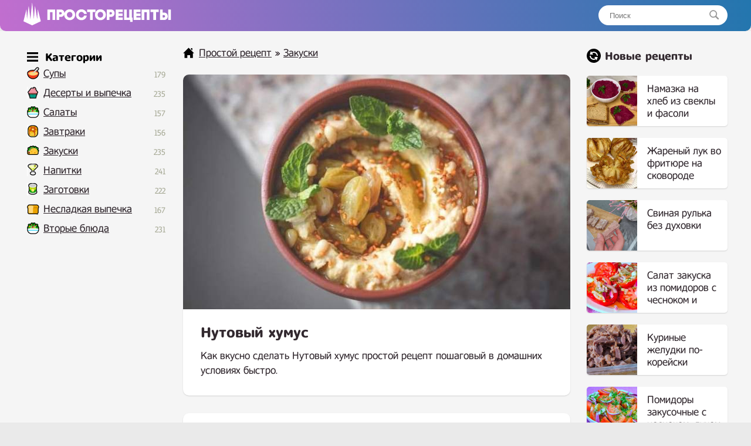

--- FILE ---
content_type: text/html; charset=UTF-8
request_url: https://prostorecepty.com/18032-nutovyj-humus.html
body_size: 7762
content:
<!DOCTYPE html>
<html lang="ru">
<head>

 
	<script async src="https://pagead2.googlesyndication.com/pagead/js/adsbygoogle.js?client=ca-pub-9829659006493648" crossorigin="anonymous" type="060ab7b5a53fab9f6253a3a3-text/javascript"></script> 
<link rel="shortcut icon" href="/favicon.png"/>
<link media="screen" href="https://prostorecepty.com/templates/edarecipe/style.css" type="text/css" rel="stylesheet"/>
<meta name="viewport" content="width=device-width, initial-scale=1">
 <title>Нутовый хумус простой рецепт пошаговый</title>
<meta name="charset" content="utf-8">
<meta name="title" content="Нутовый хумус простой рецепт пошаговый">
<meta name="description" content="Как вкусно сделать Нутовый хумус простой рецепт пошаговый в домашних условиях быстро. Нут — 400гр. Лёд — 120гр. Сок лимона — 25гр. Зира — 5гр. Соль — 5гр. Тахина — 100гр. Оливковое масло — 100гр.">
<link rel="canonical" href="https://prostorecepty.com/18032-nutovyj-humus.html">
<link rel="alternate" type="application/rss+xml" title="Простой рецепт RSS" href="https://prostorecepty.com/rss.xml">
<link rel="search" type="application/opensearchdescription+xml" title="Простой рецепт" href="https://prostorecepty.com/index.php?do=opensearch">
<link rel="preconnect" href="https://prostorecepty.com/" fetchpriority="high">
<meta property="twitter:title" content="Нутовый хумус простой рецепт пошаговый">
<meta property="twitter:url" content="https://prostorecepty.com/18032-nutovyj-humus.html">
<meta property="twitter:card" content="summary_large_image">
<meta property="twitter:image" content="https://prostorecepty.com/uploads/posts/2023-05/1684094566_screenshot_42.jpg">
<meta property="twitter:description" content="Как вкусно сделать Нутовый хумус простой рецепт пошаговый в домашних условиях быстро. Нут — 400гр. Лёд — 120гр. Сок лимона — 25гр. Зира — 5гр. Соль — 5гр. Тахина — 100гр. Оливковое масло — 100гр. Чтобы получить максимально кремовый хумус, нужно на ночь замочить нут с ложкой соды. Потом хорошо">
<meta property="og:type" content="article">
<meta property="og:site_name" content="Простой рецепт">
<meta property="og:title" content="Нутовый хумус простой рецепт пошаговый">
<meta property="og:url" content="https://prostorecepty.com/18032-nutovyj-humus.html">
<meta property="og:image" content="https://prostorecepty.com/uploads/posts/2023-05/1684094566_screenshot_42.jpg">
<meta property="og:description" content="Как вкусно сделать Нутовый хумус простой рецепт пошаговый в домашних условиях быстро. Нут — 400гр. Лёд — 120гр. Сок лимона — 25гр. Зира — 5гр. Соль — 5гр. Тахина — 100гр. Оливковое масло — 100гр. Чтобы получить максимально кремовый хумус, нужно на ночь замочить нут с ложкой соды. Потом хорошо">

 
 
<script type="application/ld+json">{"@context":"https://schema.org","@graph":[{"@type":"BreadcrumbList","@context":"https://schema.org/","itemListElement":[{"@type":"ListItem","position":1,"item":{"@id":"https://prostorecepty.com/","name":"Простой рецепт"}},{"@type":"ListItem","position":2,"item":{"@id":"https://prostorecepty.com/zakuski-prostye-i-vkusnye-recepty/","name":"Закуски"}},{"@type":"ListItem","position":3,"item":{"@id":"https://prostorecepty.com/18032-nutovyj-humus.html","name":"Нутовый хумус простой рецепт пошаговый"}}]}]}</script>
 <script type="060ab7b5a53fab9f6253a3a3-text/javascript">window.yaContextCb=window.yaContextCb||[]</script>
<script src="https://yandex.ru/ads/system/context.js" async type="060ab7b5a53fab9f6253a3a3-text/javascript"></script>
</head>
<body>
<div class="eerwttwttt" id="tooppp">
	<div class="eeedxxcccc">
		<a href="/" class="eeerrddffff">
		<img src="/templates/edarecipe/img/logo11.png" alt="лого" style="width: 30px; margin-top: -3px; margin-right: 10px; float: left;">
		<img src="/templates/edarecipe/img/logo22.png" alt="Prostorecepty" class="eeeadgggtt">
		</a>
<div class="eerreeeeed">
			<form action="#" name="searchform" method="post">
				<input type="hidden" name="do" value="search">
				<input type="hidden" name="subaction" value="search">
				<input id="story" name="story" placeholder="Поиск" type="text"><button></button>
			</form>
		</div>
  <nav class="navbar">
    <span class="navbar-toggle" id="js-navbar-toggle">
            <i class="fas fa-bars"></i>
        </span>
    <ul class="main-nav eerrtyygvvb" id="js-menu">

    	<span class="iiihhjjttttt eeeefffeef">
<svg xmlns="http://www.w3.org/2000/svg" width="24" height="24" viewBox="0 0 24 24" class="svggggg" style="    width: 19px;
    float: inherit;
    margin-left: 4px;
    margin-bottom: -5px;
    margin-right: -3px;"><path d="M24 6h-24v-4h24v4zm0 4h-24v4h24v-4zm0 8h-24v4h24v-4z"/></svg> Категории
</span>


<li class="eeeicona ico_41"><a href="https://prostorecepty.com/prostye-supy-recepty/">Супы</a><span class="eeerrttyyy">179</span>
							</li>

   <li class="eeeicona ico_9"><a href="https://prostorecepty.com/prostye-deserty-i-vypechka-recepty/">Десерты и выпечка</a><span class="eeerrttyyy">235</span>
							</li>
							<li class="eeeicona ico_2"><a href="https://prostorecepty.com/prostye-salaty-recepty/">Салаты</a><span class="eeerrttyyy">157</span></li>
							<li class="eeeicona ico_3"><a href="https://prostorecepty.com/zavtraki-prostye-i-vkusnye-recepty/">Завтраки</a><span class="eeerrttyyy">156</span>
							</li>
							<li class="eeeicona ico_5"><a href="https://prostorecepty.com/zakuski-prostye-i-vkusnye-recepty/">Закуски</a><span class="eeerrttyyy">235</span>
							</li>
							<li class="eeeicona ico_7"><a href="https://prostorecepty.com/prostye-napitki-recepty/">Напитки</a><span class="eeerrttyyy">241</span>
							</li>
							<li class="eeeicona ico_10"><a href="https://prostorecepty.com/prostye-zagotovki-recepty/">Заготовки</a><span class="eeerrttyyy">222</span>
							</li>
							<li class="eeeicona ico_11"><a href="https://prostorecepty.com/nesladkaja-vypechka-recepty/">Несладкая выпечка</a><span class="eeerrttyyy">167</span>
							</li>
							<li class="eeeicona ico_2"><a href="https://prostorecepty.com/prostye-vtorye-bljuda-recepty/">Вторые блюда</a><span class="eeerrttyyy">231</span>
							</li>


    </ul>



  </nav>



  <script type="060ab7b5a53fab9f6253a3a3-text/javascript">

let mainNav = document.getElementById("js-menu");
let navBarToggle = document.getElementById("js-navbar-toggle");

navBarToggle.addEventListener("click", function() {
  mainNav.classList.toggle("active");
});


</script>



	</div>
</div>
<div class="eeedccccv">
	<div class="eeedxxcccc">
		<div class="eeeedrrrtt">
			
			<div class="eeeraddaa">
				   

				 <div class="speedbar"> <svg xmlns="http://www.w3.org/2000/svg" width="24" height="24" viewBox="0 0 24 24" class="svggggg" style="width: 19px;"><path d="M21 13v10h-6v-6h-6v6h-6v-10h-3l12-12 12 12h-3zm-1-5.907v-5.093h-3v2.093l3 3z"/></svg> <a href="https://prostorecepty.com/">Простой рецепт</a> » <a href="https://prostorecepty.com/zakuski-prostye-i-vkusnye-recepty/">Закуски</a>  </div>  

				  



				
 

<div class="textcattttt">
     
    <div> <div itemscope itemtype="http://schema.org/Recipe">
  <div class="eeeeqaaddd">
    <img src="/uploads/posts/2023-05/1684094566_screenshot_42.jpg" class="photo result-photo" alt="Нутовый хумус рецепт" itemprop="image">
    <div class="eerttnhnn shadowww">
      <h1 itemprop="name"> Нутовый хумус</h1>

     <div itemprop="description">
      Как вкусно сделать Нутовый хумус простой рецепт пошаговый в домашних условиях быстро.</div>
    </div>




<div id="yandex_rtb_R-A-1832139-3" style="margin-top: 25px;"></div>
<script type="060ab7b5a53fab9f6253a3a3-text/javascript">window.yaContextCb.push(()=>{
  Ya.Context.AdvManager.render({
    renderTo: 'yandex_rtb_R-A-1832139-3',
    blockId: 'R-A-1832139-3'
  })
})</script>










     
 
 





   
    <div class="eeerervvvc shadowww" itemprop="recipeIngredient">

       <p class="eeeuiiioo">
      Ингредиенты<a href="#" onclick="if (!window.__cfRLUnblockHandlers) return false; javascript:window.open('/adminla3000.php?mod=editnews&action=editnews&id=18032')" style="color: #FFF;" data-cf-modified-060ab7b5a53fab9f6253a3a3-="">.</a>
    </p>

       Нут — 400гр.<br>Лёд — 120гр.<br>Сок лимона — 25гр.<br>Зира — 5гр.<br>Соль — 5гр.<br>Тахина — 100гр.<br>Оливковое масло — 100гр.

    </div>



     
    <div style="clear:both">
    </div>
    <h2 itemprop="keywords" class="kkkey">Как приготовить Нутовый хумус простой рецепт</h2>






<ins class="adsbygoogle"
     style="display:block; text-align:center;"
     data-ad-layout="in-article"
     data-ad-format="fluid"
     data-ad-client="ca-pub-9829659006493648"
     data-ad-slot="2854858158"></ins>
<script type="060ab7b5a53fab9f6253a3a3-text/javascript">
     (adsbygoogle = window.adsbygoogle || []).push({});
</script>




    <div class="instructions" itemprop="recipeInstructions">
        
      <div class=" instruction">
        <span class="eeevvvggg">1. </span> Чтобы получить максимально кремовый хумус, нужно на ночь замочить нут с ложкой соды.
      </div>
         
      <div class=" instruction">
        <span class="eeevvvggg">2. </span> Потом хорошо промыть, сварить и закинуть нут в блендер. Добавить чуть-чуть чеснока, оливковое масло, сок лимона, зира и тахини.
      </div>
        

   

 
<div style="width: 100%; overflow: hidden;">    
<div id="yandex_rtb_R-A-1832139-4" style="margin-bottom: 30px; border-radius: 10px; box-shadow: 0 1px 2px 0 rgb(0 0 0 / 14%);    overflow: hidden;"></div>
<script type="060ab7b5a53fab9f6253a3a3-text/javascript">window.yaContextCb.push(()=>{
  Ya.Context.AdvManager.render({
    renderTo: 'yandex_rtb_R-A-1832139-4',
    blockId: 'R-A-1832139-4'
  })
})</script>
</div>





       
      <div class=" instruction">
        <span class="eeevvvggg">3. </span> Чтобы хумус не был слишком густым, пока пробиваете массу добавляйте либо ледяную воду, либо лед.
      </div>
              
    </div>



     


  




    
 



 






  



 </div>





<ins class="adsbygoogle"
     style="display:block"
     data-ad-client="ca-pub-9829659006493648"
     data-ad-slot="7603518309"
     data-ad-format="auto"
     data-full-width-responsive="true"></ins>
<script type="060ab7b5a53fab9f6253a3a3-text/javascript">
     (adsbygoogle = window.adsbygoogle || []).push({});
</script>





   <div class="eeedadffg">
         <svg xmlns="http://www.w3.org/2000/svg" width="24" height="24" viewBox="0 0 24 24" class="svggggg" style="width: 22px;"><path d="M21.698 10.658l2.302 1.342-12.002 7-11.998-7 2.301-1.342 9.697 5.658 9.7-5.658zm-9.7 10.657l-9.697-5.658-2.301 1.343 11.998 7 12.002-7-2.302-1.342-9.7 5.657zm12.002-14.315l-12.002-7-11.998 7 11.998 7 12.002-7z"/></svg> Похожие рецепты
      </div>
  <div class="eeerrttta" >
   
       <a href="https://prostorecepty.com/15806-humus-iz-beloj-fasoli.html"  class="eeerrfghhhh2"><div class="eeefffedfs2"><div class="eeexsddfff2 shadowww"><img src="/uploads/posts/2022-12/thumbs/1670875961_screenshot_49.jpg" alt="Хумус из белой фасоли"> <span>Хумус из белой фасоли</span></div></div></a><a href="https://prostorecepty.com/8470-tvorozhnye-kulichi-vlazhnye-na-drozhzhah-na-pashu.html"  class="eeerrfghhhh2"><div class="eeefffedfs2"><div class="eeexsddfff2 shadowww"><img src="/uploads/posts/2022-06/thumbs/1656371354_screenshot_120.jpg" alt="Творожные куличи влажные на дрожжах на пасху"> <span>Творожные куличи влажные на дрожжах на пасху</span></div></div></a><a href="https://prostorecepty.com/7443-klubnichnyj-pirog-s-kremchizom.html"  class="eeerrfghhhh2"><div class="eeefffedfs2"><div class="eeexsddfff2 shadowww"><img src="/uploads/posts/2022-05/thumbs/1653379979_screenshot_36.jpg" alt="Клубничный пирог с кремчизом"> <span>Клубничный пирог с кремчизом</span></div></div></a><a href="https://prostorecepty.com/2552-ovoschnoj-humus-s-morkovkoj.html"  class="eeerrfghhhh2"><div class="eeefffedfs2"><div class="eeexsddfff2 shadowww"><img src="/uploads/posts/2021-09/thumbs/1632523247_screenshot_85.jpg" alt="Овощной хумус с морковкой"> <span>Овощной хумус с морковкой</span></div></div></a><a href="https://prostorecepty.com/12879-zamorozhennaja-jagodnaja-smes-dlja-chaja-na-zimu-dlja-immuniteta.html"  class="eeerrfghhhh2"><div class="eeefffedfs2"><div class="eeexsddfff2 shadowww"><img src="/uploads/posts/2022-10/thumbs/1665668021_screenshot_65.jpg" alt="Замороженная ягодная смесь для чая на зиму для иммунитета"> <span>Замороженная ягодная смесь для чая на зиму для иммунитета</span></div></div></a><a href="https://prostorecepty.com/11246-humus-pasta-iz-nuta-s-prjanostjami.html"  class="eeerrfghhhh2"><div class="eeefffedfs2"><div class="eeexsddfff2 shadowww"><img src="/uploads/posts/2022-09/thumbs/1662493441_screenshot_37.jpg" alt="Хумус паста из нута с пряностями"> <span>Хумус паста из нута с пряностями</span></div></div></a>
    </div>



<div style="clear: both;    margin-bottom: 10px;"></div>


<div id="yandex_rtb_R-A-1832139-5"></div>



<div class="ec-rating-total">
    
<div style="float: left; font-weight: 700;">Рейтинг: </div>

    <div class="ec-stars ec-rating-total__stars" title="4.7" itemprop="aggregateRating" itemscope="" itemtype="http://schema.org/AggregateRating">
        <span style="width: 95%"></span>
                        <meta itemprop="ratingValue" content="4.7">
                <meta itemprop="bestRating" content="5">
                <meta itemprop="worstRating" content="1">
                <meta itemprop="ratingCount" content="25">        
            </div>

            <div class="ec-rating-total__digit">
        4.7 </div>

    <div class="ec-rating-total__count">(25) отзывов</div>
</div>
































 

 

 

 

  
   


</div>






 

</div> 
</div>


			</div>
			 
		</div>
		
		<div class="eeeddvbbbb">
			<div class="eeerrrtyyyy">
	
<svg xmlns="http://www.w3.org/2000/svg" width="24" height="24" viewBox="0 0 24 24" style="margin-bottom: -5px;"><path d="M12 0c-6.627 0-12 5.373-12 12s5.373 12 12 12 12-5.373 12-12-5.373-12-12-12zm5 20l-1.359-2.038c-1.061.653-2.305 1.038-3.641 1.038-3.859 0-7-3.14-7-7h2c0 2.757 2.243 5 5 5 .927 0 1.786-.264 2.527-.708l-1.527-2.292h5.719l-1.719 6zm0-8c0-2.757-2.243-5-5-5-.927 0-1.786.264-2.527.708l1.527 2.292h-5.719l1.719-6 1.359 2.038c1.061-.653 2.305-1.038 3.641-1.038 3.859 0 7 3.14 7 7h-2z"/></svg>

				Новые рецепты
			</div>
		

  
			<a href="https://prostorecepty.com/25840-namazka-na-hleb-iz-svekly-i-fasoli.html" class="eeerrfghhhh"><div class="eeefffedfs"><div class="eeexsddfff"><img src="/uploads/posts/2024-08/thumbs/beru-1-sveklu-banku-fasoli-i-gotovlju-vkusnuju-zakusku-iz-prostyh-produktov-3.jpg" alt="Намазка на хлеб из свеклы и фасоли"> <span>Намазка на хлеб из свеклы и фасоли</span></div></div></a><a href="https://prostorecepty.com/25839-zharenyj-luk-vo-fritjure-na-skovorode.html" class="eeerrfghhhh"><div class="eeefffedfs"><div class="eeexsddfff"><img src="/uploads/posts/2024-08/thumbs/ja-beru-luk-i-kryshku_-menja-nauchil-drug-iz-kitaja_-vkusno-i-prosto-4.jpg" alt="Жареный лук во фритюре на сковороде"> <span>Жареный лук во фритюре на сковороде</span></div></div></a><a href="https://prostorecepty.com/25835-svinaja-rulka-bez-duhovki.html" class="eeerrfghhhh"><div class="eeefffedfs"><div class="eeexsddfff"><img src="/uploads/posts/2024-07/thumbs/znamenitaja-zakuska-kotoraja-svodit-s-uma-ves-mir-nikakoj-duhovki-svinaja-rulka-4.jpg" alt="Свиная рулька без духовки"> <span>Свиная рулька без духовки</span></div></div></a><a href="https://prostorecepty.com/25825-salat-zakuska-iz-pomidorov-s-chesnokom-i-lukom.html" class="eeerrfghhhh"><div class="eeefffedfs"><div class="eeexsddfff"><img src="/uploads/posts/2024-06/thumbs/518-obaldennaja-zakuska_samaja-vkusnaja-zakuska-iz-pomidorov-volshebnyj-salat-bystro-i-prosto-4.jpg" alt="Салат закуска из помидоров с чесноком и луком"> <span>Салат закуска из помидоров с чесноком и луком</span></div></div></a><a href="https://prostorecepty.com/25823-kurinye-zheludki-po-korejski.html" class="eeerrfghhhh"><div class="eeefffedfs"><div class="eeexsddfff"><img src="/uploads/posts/2024-06/thumbs/bombicheskaja-zakuska_-so-stola-uletaet-kak-semechki_-kurinye-zheludki-po-korejski_-2.jpg" alt="Куриные желудки по-корейски"> <span>Куриные желудки по-корейски</span></div></div></a><a href="https://prostorecepty.com/25812-pomidory-zakusochnye-s-chesnokom-lukom-i-zelenju.html" class="eeerrfghhhh"><div class="eeefffedfs"><div class="eeexsddfff"><img src="/uploads/posts/2024-06/thumbs/1717794212_sosedka-po-dache-dala-recept_-uzhe-nedelju-edim-i-esche-hochetsja-obaldennaja-zakuska_-porezhte-pomidory-3.jpg" alt="Помидоры закусочные с чесноком, луком и зеленью"> <span>Помидоры закусочные с чесноком, луком и зеленью</span></div></div></a><a href="https://prostorecepty.com/25811-zakuska-namazka-iz-svekly-i-syra-na-buterbrod.html" class="eeerrfghhhh"><div class="eeefffedfs"><div class="eeexsddfff"><img src="/uploads/posts/2024-06/thumbs/475-zakuska-iz-90-h-iz-svekly_-vsego-2-ingredienta-takaja-byla-na-kazhdoj-guljanke_-sedjat-za-minutu-3.jpg" alt="Закуска намазка из свеклы и сыра на бутерброд"> <span>Закуска намазка из свеклы и сыра на бутерброд</span></div></div></a><a href="https://prostorecepty.com/25794-suhaja-zasolka-sala-s-chesnokom.html" class="eeerrfghhhh"><div class="eeefffedfs"><div class="eeexsddfff"><img src="/uploads/posts/2024-05/thumbs/kto-ljubit-salo-dolzhny-znat-jetot-recept-zasolka-sala.jpg" alt="Сухая засолка сала с чесноком"> <span>Сухая засолка сала с чесноком</span></div></div></a><a href="https://prostorecepty.com/25771-domashnij-syr-iz-moloka-smetany-jaic-i-vjalenymi-pomidorami.html" class="eeerrfghhhh"><div class="eeefffedfs"><div class="eeexsddfff"><img src="/uploads/posts/2024-04/thumbs/nezhnejshij-domashnij-syr-za-15-minut-iz-prostyh-produktov_-kak-sdelat-syr-prostoj-recept-iz-moloka-5.jpg" alt="Домашний сыр из молока, сметаны, яиц и вялеными помидорами"> <span>Домашний сыр из молока, сметаны, яиц и вялеными помидорами</span></div></div></a><a href="https://prostorecepty.com/25770-domashnij-mjasnoj-rulet-iz-rulki-svinoj-varenyj.html" class="eeerrfghhhh"><div class="eeefffedfs"><div class="eeexsddfff"><img src="/uploads/posts/2024-04/thumbs/405-gotovte-dvojnuju-porciju-za-kopejki-rulet-iz-rulki-1.jpg" alt="Домашний мясной рулет из рульки свиной вареный"> <span>Домашний мясной рулет из рульки свиной вареный</span></div></div></a><a href="https://prostorecepty.com/25726-marinovannye-kabachki-s-ketchupom.html" class="eeerrfghhhh"><div class="eeefffedfs"><div class="eeexsddfff"><img src="/uploads/posts/2024-02/thumbs/hrustki-marinovani-kabachki-z-ketchupom-prostij-recept-najsmachnishih-kabachkiv-vid-lizi-glinskoji-4.jpg" alt="Маринованные кабачки с кетчупом"> <span>Маринованные кабачки с кетчупом</span></div></div></a><a href="https://prostorecepty.com/25713-sosiski-v-tomatnom-souse-na-skovorode.html" class="eeerrfghhhh"><div class="eeefffedfs"><div class="eeexsddfff"><img src="/uploads/posts/2024-02/thumbs/screenshot_145.jpg" alt="Сосиски в томатном соусе на сковороде"> <span>Сосиски в томатном соусе на сковороде</span></div></div></a><a href="https://prostorecepty.com/25712-maslo-slivochnoe-s-ukropom-i-chesnokom.html" class="eeerrfghhhh"><div class="eeefffedfs"><div class="eeexsddfff"><img src="/uploads/posts/2024-02/thumbs/screenshot_136.jpg" alt="Масло сливочное с укропом и чесноком"> <span>Масло сливочное с укропом и чесноком</span></div></div></a><a href="https://prostorecepty.com/25706-kartoshka-fri-v-kljare-v-panirovke-na-skovorode.html" class="eeerrfghhhh"><div class="eeefffedfs"><div class="eeexsddfff"><img src="/uploads/posts/2024-02/thumbs/screenshot_83.jpg" alt="Картошка фри в кляре в панировке на сковороде"> <span>Картошка фри в кляре в панировке на сковороде</span></div></div></a><a href="https://prostorecepty.com/25685-grenki-rzhanye-s-chesnokom.html" class="eeerrfghhhh"><div class="eeefffedfs"><div class="eeexsddfff"><img src="/uploads/posts/2024-01/thumbs/1705451308_screenshot_63.jpg" alt="Гренки ржаные с чесноком"> <span>Гренки ржаные с чесноком</span></div></div></a><a href="https://prostorecepty.com/25669-kurinyj-pashtet-iz-pecheni-v-domashnih-uslovijah.html" class="eeerrfghhhh"><div class="eeefffedfs"><div class="eeexsddfff"><img src="/uploads/posts/2024-01/thumbs/1704730587_screenshot_166.jpg" alt="Куриный паштет из печени в домашних условиях"> <span>Куриный паштет из печени в домашних условиях</span></div></div></a><a href="https://prostorecepty.com/25663-rulet-iz-lavasha-s-seledkoj-plavlenym-syrom-i-kartofelem.html" class="eeerrfghhhh"><div class="eeefffedfs"><div class="eeexsddfff"><img src="/uploads/posts/2024-01/thumbs/1704306859_kak-dorogo-podat-samye-deshevye-produkty-seledka-krasivye-narezki-zakuski-iz-seledki-17.jpeg" alt="Рулет из лаваша с селедкой, плавленым сыром и картофелем"> <span>Рулет из лаваша с селедкой, плавленым сыром и картофелем</span></div></div></a><a href="https://prostorecepty.com/25662-seledka-v-gorchichnom-souse-s-kefirom-po-domashnemu.html" class="eeerrfghhhh"><div class="eeefffedfs"><div class="eeexsddfff"><img src="/uploads/posts/2024-01/thumbs/1704306053_screenshot_113.jpg" alt="Селедка в горчичном соусе с кефиром по домашнему"> <span>Селедка в горчичном соусе с кефиром по домашнему</span></div></div></a><a href="https://prostorecepty.com/25661-malosolnaja-seledka-v-banke-v-masle-s-lukom.html" class="eeerrfghhhh"><div class="eeefffedfs"><div class="eeexsddfff"><img src="/uploads/posts/2024-01/thumbs/1704305132_kak-dorogo-podat-samye-deshevye-produkty-seledka-krasivye-narezki-zakuski-iz-seledki-12.jpeg" alt="Малосольная селедка в банке в масле с луком"> <span>Малосольная селедка в банке в масле с луком</span></div></div></a><a href="https://prostorecepty.com/25660-seledka-prjanogo-posola-v-domashnih-uslovijah.html" class="eeerrfghhhh"><div class="eeefffedfs"><div class="eeexsddfff"><img src="/uploads/posts/2024-01/thumbs/1704303690_kak-dorogo-podat-samye-deshevye-produkty-seledka-krasivye-narezki-zakuski-iz-seledki-7.jpeg" alt="Селедка пряного посола в домашних условиях"> <span>Селедка пряного посола в домашних условиях</span></div></div></a> 

			 


			 


		</div>
		



		<div class="eeeerrtttt">
		</div>



		 










	</div>
	<div class="eeeerrtttt">
	</div>









</div>









<div class="eeenmmvv">
	<div class="eeedxxcccc">
		<div class="eeeghjjjj">
			<a href="/index.php?do=feedback">Контакты</a> © 2021 - 2024 prostorecepty.com.
		</div>
		<div style="float: right; margin-top: 3px;margin-right: 10px;display: none;">
			<!--LiveInternet counter-->
			<img id="licnt73B3" width="88" height="15" style="border:0" title="LiveInternet: показано число посетителей за сегодня" src="[data-uri]" alt=""/>
			<script type="060ab7b5a53fab9f6253a3a3-text/javascript">(function(d,s){d.getElementById("licnt73B3").src=
"https://counter.yadro.ru/hit?t25.5;r"+escape(d.referrer)+
((typeof(s)=="undefined")?"":";s"+s.width+"*"+s.height+"*"+
(s.colorDepth?s.colorDepth:s.pixelDepth))+";u"+escape(d.URL)+
";h"+escape(d.title.substring(0,150))+";"+Math.random()})
(document,screen)</script>
			<!--/LiveInternet-->

 

		</div>
	</div>
</div>
 


 

 <script type="060ab7b5a53fab9f6253a3a3-text/javascript">

var prevScrollpos = window.pageYOffset;
window.onscroll = function() {
  var currentScrollPos = window.pageYOffset;
  if (prevScrollpos > currentScrollPos) {
    document.getElementById("tooppp").style.top = "0";
  } else {
    document.getElementById("tooppp").style.top = "-53px";
  }
  prevScrollpos = currentScrollPos;
}

</script>


 

<script type="060ab7b5a53fab9f6253a3a3-text/javascript">window.yaContextCb.push(()=>{
  Ya.Context.AdvManager.renderFeed({
    renderTo: 'yandex_rtb_R-A-1832139-5',
    blockId: 'R-A-1832139-5'
    })
  })
  window.yaContextCb.push(() => {
    Ya.Context.AdvManager.render({
      blockId: 'R-A-1832139-1',
      type: 'floorAd' // topAd или floorAd
    })
  })
  const feed = document.getElementById('yandex_rtb_R-A-1832139-5'); // ID из поля renderTo
  const callback = (entries) => {
    entries.forEach((entry) => {
      if (entry.isIntersecting) {
        Ya.Context.AdvManager.destroy({blockId: 'R-A-1832139-1'});
      }
    });
  };
  const observer = new IntersectionObserver(callback, {
    threshold: 0,
  });
  observer.observe(feed);
</script>




<script type="060ab7b5a53fab9f6253a3a3-text/javascript">
setTimeout(function(){

window.yaContextCb.push(()=>{
  Ya.Context.AdvManager.render({
    "blockId": "R-A-1832139-2",
    "type": "fullscreen",
    "platform": "touch"
  })
})

}, 11000);
</script>




<style>
    
 .loppeeprr {padding: 25px 30px;
    background-color: #fff;
    margin-top: 30px;
    border-radius: 10px;
    box-shadow: 0 1px 2px 0 rgb(0 0 0/14%);}
 

.loppeeprr  p img {
    float: left;
    border-radius: 40px;
    margin-right: 25px;
    margin-bottom: 10px;
}
    
    
    .ec-stars span {
    background: url(/uploads/ec-stars.png) 0 0 repeat-x;
    display: block;
    height: 16px;
    width: 0px;
}

.ec-stars {
    background: url(/uploads/ec-stars.png) 0 -16px repeat-x;
    width: 96px;
    height: 16px;
       margin: 4px 0;
}

.ec-rating-total__stars {
margin-right: 10px;
    float: left;
    margin-left: 9px;
}

.ec-rating-total__digit {
 margin-right: 10px; 
    font-weight: 700;
    color: #2f2f2f;float: left;
}

@media (max-width:670px) {
.eeeddvbbbb {display: none;}
}


</style>


<script src="/cdn-cgi/scripts/7d0fa10a/cloudflare-static/rocket-loader.min.js" data-cf-settings="060ab7b5a53fab9f6253a3a3-|49" defer></script><script defer src="https://static.cloudflareinsights.com/beacon.min.js/vcd15cbe7772f49c399c6a5babf22c1241717689176015" integrity="sha512-ZpsOmlRQV6y907TI0dKBHq9Md29nnaEIPlkf84rnaERnq6zvWvPUqr2ft8M1aS28oN72PdrCzSjY4U6VaAw1EQ==" data-cf-beacon='{"version":"2024.11.0","token":"86483e1925144b88a25bd3edaaf78819","r":1,"server_timing":{"name":{"cfCacheStatus":true,"cfEdge":true,"cfExtPri":true,"cfL4":true,"cfOrigin":true,"cfSpeedBrain":true},"location_startswith":null}}' crossorigin="anonymous"></script>
</body>
</html>
<!--  -->


--- FILE ---
content_type: text/html; charset=utf-8
request_url: https://www.google.com/recaptcha/api2/aframe
body_size: 222
content:
<!DOCTYPE HTML><html><head><meta http-equiv="content-type" content="text/html; charset=UTF-8"></head><body><script nonce="xYBtTu01xsZmdFyo9ggaKA">/** Anti-fraud and anti-abuse applications only. See google.com/recaptcha */ try{var clients={'sodar':'https://pagead2.googlesyndication.com/pagead/sodar?'};window.addEventListener("message",function(a){try{if(a.source===window.parent){var b=JSON.parse(a.data);var c=clients[b['id']];if(c){var d=document.createElement('img');d.src=c+b['params']+'&rc='+(localStorage.getItem("rc::a")?sessionStorage.getItem("rc::b"):"");window.document.body.appendChild(d);sessionStorage.setItem("rc::e",parseInt(sessionStorage.getItem("rc::e")||0)+1);localStorage.setItem("rc::h",'1766763423908');}}}catch(b){}});window.parent.postMessage("_grecaptcha_ready", "*");}catch(b){}</script></body></html>

--- FILE ---
content_type: text/css
request_url: https://prostorecepty.com/templates/edarecipe/style.css
body_size: 3772
content:
@font-face{font-family:DefaultFont;src:url(/templates/edarecipe/img/default.woff2) format("woff2"),url(/templates/edarecipe/img/default.woff) format("woff");font-weight:400;font-style:normal;font-display:swap}
@font-face{font-family:DefaultFont;src:url(/templates/edarecipe/img/default-bold.woff2) format("woff2"),url(/templates/edarecipe/img/default-bold.woff) format("woff");font-weight:700;font-style:normal;font-display:swap}
html,body,div,span,h1,h2,h3,h4,h5,h6,p,pre,a,code,em,font,ins,s,strong,ol,ul,li,form,label,table,tr,th,td{border:0;font-family:inherit;font-size:18px;font-style:inherit;font-weight:inherit;margin:0;outline:0;padding:0;vertical-align:baseline;list-style:none;color:#32292F;font-family:DefaultFont,system-ui,sans-serif;line-height:1.4;}
body{background:#eaeaea;     min-width: 298px;}
.eeeerrtttt{clear:both}
iframe{border:0}
.eeerrrtyyyy{font-size:19px;font-weight:700;margin-bottom:10px;margin-top:30px;margin-bottom:20px}
.flickr{min-height: inherit !important; padding-bottom:0!important;width:63px!important;height:63px!important;border:0 solid #d9d9d9!important;opacity:1;-webkit-box-shadow:0 0 6px 0 #260000;box-shadow:0 0 6px 0 #260000;border-radius:50% !important;transition:box-shadow 300ms ease,transform 300ms ease;position:absolute;left:0;right:0;margin:0 auto;top:40%}
.click-for-video{    width: 100%;
    cursor: pointer;
    position: relative;
    box-shadow: 0 1px 2px 0 rgb(0 0 0 / 14%);
    border-radius: 10px;
    overflow: hidden;}

.google-auto-placed {margin-top: 20px;
    margin-bottom: 20px;}

  .lkooiirr br {  width: 100%;
    height: 1px;
    border-bottom: 1px solid #d3d3d3; 
    content: "\A";
    display: block;
    margin-bottom: 20px;
    margin-top: 20px;}
 

.click-for-video:hover .flickr{transform:scale(1,-1)}
.youtube{width:100%;height:400px}
div.youtube{display:none}
.eeeraddaa{max-width:660px;float:right}
.eeetyruyuuu{margin-left:10px;margin-right:10px;border-top:1px solid #e4e4e4;padding-top:40px;margin-top:30px}
.eeetyruyuuu p{margin-bottom:15px}
.eeeeqaaddd{margin-bottom:20px;background-color:#f5f5f5;margin-top:25px;    border-radius: 10px; }


.shadowww {box-shadow: 0 1px 2px 0 rgb(0 0 0 / 14%);}

.instructions iframe{margin-bottom:20px;width:100%;height:400px}
.eeeeqaaddd img{width:100%;     border-radius: 10px 10px 0 0px; 
    min-height: 400px;}


.textcattttt {
    display: flex;    
    flex-direction: column-reverse; 
}



h2{margin-left:0;margin-right:10px;margin-bottom:0;font-size:25px;font-weight:700}


.eerwttwttt{max-width:1300px;margin:0 auto;background:#e4634a;min-height: 53px;background-image: linear-gradient(
260deg
, #2376ae 0%, #c16ecf 100%);    border-radius: 0 0 10px 10px;
    
}


.eeeefffeef {margin-left: 30px;}
.eeedxxcccc{margin:0 auto;position:relative;max-width:1200px}
.eeedxxcccc h1{margin-top:-10px;margin-bottom:15px;    position: relative;}
.eeedccccv{max-width:1300px;margin:0 auto;position:relative;padding-bottom:40px;background-color:#f5f5f5;     overflow: hidden;}


 .psdrrrrt {
     overflow: hidden;
    padding-bottom: 20px;
    padding-top: 25px;
    background-color: #fff;
    margin-top: 30px;
    border-radius: 10px;
    box-shadow: 0 1px 2px 0 rgb(0 0 0/14%);
    padding-left: 20px;
    padding-right: 20px;
} 
.psdrrrrt img {
    float: left;
    border-radius: 110px;
    margin-right: 20px;
    width: 68px;
}
.loppeeprr {padding: 25px 30px;
    background-color: #fff;
    margin-top: 30px;
    border-radius: 10px;
    box-shadow: 0 1px 2px 0 rgb(0 0 0/14%);}
.loppeeprr  p img {
    float: left;
    border-radius: 40px;
    margin-right: 25px;
    margin-bottom: 10px;
}

   .ec-stars span {
    background: url(/uploads/ec-stars.png) 0 0 repeat-x;
    display: block;
    height: 16px;
    width: 0px;
}

.ec-stars {
    background: url(/uploads/ec-stars.png) 0 -16px repeat-x;
    width: 96px;
    height: 16px;
       margin: 4px 0;
}

.ec-rating-total__stars {
margin-right: 10px;
    float: left;
    margin-left: 9px;
}

.ec-rating-total__digit {
 margin-right: 10px; 
    font-weight: 700;
    color: #2f2f2f;float: left;
}

@media (max-width:670px) {
.eeeddvbbbb {display: none;}
}








.eeeeqaaddd li{position:relative;padding-left:30px;margin-left:0;position:relative;line-height:1.7;margin-top:0;margin-bottom:5px}

 
.eeerrddffff{float:left;color:#fbd446;margin-top:8px;font-weight:700;font-size:22px;text-decoration:none;line-height:2.2}
a:hover,.speedbar a:hover span{color:#ed5e42}
.eeecvbbbbz div{padding:16px 24px 24px;font-size:20px;line-height: 1;}



.eeecvbbbbz:hover{box-shadow:0 12px 18px 0 #cfcfcf}
.eeenmmvv{max-width:1300px;margin:0 auto;padding-top:25px;padding-bottom:25px;overflow:hidden;background-color:#2f2f2f;    border-radius: 10px 10px 0 0 ;}




.eeenmmvv div,.eeenmmvv a{color:#a8aaad;line-height:1.7}
.eeenmmvv a:hover{color:#ffc107}


.eeexsddfff{margin-bottom: 20px;
    overflow: hidden;
    float: left;
    position: relative;
    text-align: center;
    width: 100%;
    box-shadow: 0 12px 18px 0 #efefef;
    background-color: #FFF;border-radius: 5px;box-shadow: 0 1px 2px 0 rgb(0 0 0 / 14%);}




    .eeexsddfff2 {margin-bottom: 15px;
    overflow: hidden;
    float: left;
    position: relative;
    text-align: center;
    width: 100%;

    background-color: #FFF;    border-radius: 5px;}



.eeexsddfff:hover, .eeexsddfff2:hover {box-shadow:0 12px 18px 0 #cfcfcf}


.eeexsddfff img{     height: 86px;
    width: 86px;
    float: left;
    object-fit: cover;}


.eeexsddfff2 img{     height: 100%; 
    float: left;
    object-fit: cover;}



.eeexsddfff span{  text-decoration: none;
    padding-left: 17px;
    display: block;
    padding-right: 10px;
    overflow: hidden;
    line-height: 1.2;
    padding-top: 12px;
    text-align: left;    height: 62px;
}


.eeexsddfff2 span{    text-decoration: none;
    padding-left: 10px;
    display: block;
    padding-right: 10px;
    line-height: 1.2;
    padding-top: 12px;
    text-align: left;
    overflow: hidden;
    height: 66px;
    margin-bottom: 10px;
    text-align: center;
}

.lkooiirr {    padding: 25px 30px;
    border-radius: 10px;
    margin-top: 15px;
    border-radius: 10px;
    box-shadow: 0 1px 2px 0 rgb(0 0 0 / 14%);    background: url(https://prostorecepty.com/uploads/noavatar.png) 0 0 no-repeat;
    background-color: #FFF;
    background-position: 30px 30px;padding-left: 85px;    min-height: 40px;}




.eeedafff{float:right;text-align:right;margin-right:10px;position:absolute;right:0;top:6px}
.eeerewtttddd{padding:25px;overflow:hidden;position:relative;color:#d2604a;background-color:#FFF;margin-top:40px}
.eeerewtttddd b{display:block;margin-bottom:5px}
.eerreeeeed{float:right;margin-top:9px;text-align:right;position:relative}
.eerreeeeed #story{padding:0 19px!important;border:0;border-radius:27px!important;box-sizing:border-box;width:220px;height:34px;background:#fff;color:#000;outline:0}
.eerreeeeed button{background:url(/templates/edarecipe/img/searching.png) 0 0 no-repeat;height:16px;right:15px;top:8px;position:absolute;opacity:.4;width:16px;border:none;cursor:pointer}
.eerreeeeed button:hover{opacity:.8}
.eeeghjjjj{float:left;margin-left:10px}
.eeerrrtwggg{margin:30px 0}
.eeeddvbbbb{float:right;width:240px}



.eeeddvbbbb .eeexsddfff, .eeeddvbbbb .eeexsddfff2 {margin-right:0} 


.speedbar{padding-top:30px}
h1{font-weight:700;font-size:25px;margin-bottom:25px;margin-bottom:20px;line-height:1}
.eeedadffg{    font-size: 20px;
    font-weight: 700;
    margin-bottom: 10px;
    color: #000;     margin-top: 25px; }
.eeeeqaaddd i{text-align:center;display:block;color:#b9b9b9;margin-bottom:-20px}

.eeerttttyy a:link,.eeerttttyy a:visited{    text-decoration: none;
    padding: 6px 13px;
    margin-left: 2px;
    margin-right: 2px;
    background: #fff;
    color: #000;
    font-size: 16px;
    background-color: #fff;
    text-align: center;
    display: inline-block; 
    box-shadow: 0 1px 2px 0 rgb(0 0 0 / 14%);
    border-radius: 50% !important;}



.eeerttttyy{text-align:center;margin-top:5px;margin-bottom:35px}
.eeerttttyy span{color:#000;font-size:16px;margin-left:0px;margin-right:0px;padding:8px 13px}
.eeerttttyy a:hover{box-shadow:0 12px 18px 0 #cfcfcf}
.eeeddvbbbb .eeerrfghhhh{width:100%}



.eeeddvbbbb .eeerrfghhhh2 {width:100%}

.eeerrfghhhh{width:33%;float:left}

.mnneooorr {  
    padding: 30px 35px;
    border-radius: 20px;
    padding-top: 0;
    background-color: #FFF;    margin-bottom: 25px;}

.eeerrfghhhh2 {width: 33.33%;
    float: left;}


.eeefffedfs {padding:10px}
.eeefffedfs2 {padding:10px}

.eeecvbbbbz{background-color:#FFF;margin-bottom:30px;overflow:hidden;float:left;text-decoration:none;width:100%;border-radius: 10px;box-shadow: 0 1px 2px 0 rgb(0 0 0 / 14%);}


.eeecvbbbbz img{width:100%}
.eeeadgggtt{float:left;width:212px;margin-top:8px}
.eeerrdaaa{transform:scale(-1,1);padding-bottom:0!important; margin-bottom: -8px !important;     -webkit-filter: brightness(50%);    filter: brightness(50%); }



.iiihhjjttttt{margin-top:0;color:#000;padding-bottom:0;width:100%;text-align:left;font-size:19px;margin-bottom:15px;font-weight:700}
.eeerrttyyy{    color: #a6a995; 
    position: absolute;
    top: 7px;
    right: 0;
    font-size: 14px;
    cursor: default;}
.eerrtybbbb a{white-space:nowrap;overflow:hidden;text-overflow:ellipsis;position:relative;display:block;text-decoration:none}
.eerrtyygvvb li{position:relative;font-size:16px;line-height:19px;padding:6px 0;margin:0;font-weight:400;border-bottom:none;border-left:4px solid transparent;padding-left:58px;margin-left:-35px;padding-top:2px;font-size:17px}
.eeeicona::before{position:absolute;top:3px;left:30px;display:inline-block;content:"";width:21px;height:21px;background:url(/templates/edarecipe/img/iconns.png);display:inline-block;vertical-align:middle;margin-right:15px}
.ico_3::before{background-position:0 -99px}
.ico_7::before{background-position:0 -166px}
.ico_5::before{background-position:0 -133px}
.ico_11::before{background-position:0 -230px}
.ico_9::before{background-position:0 -33px}
.ico_10::before{background-position:0 -199px}
.ico_2::before{background-position:0 -66px}
.eeertccc{float:left;width:240px;margin-right:30px;margin-top:30px;margin-top: 400px;}
.eeeddvbbbb .eeefffedfs, .eeeddvbbbb .eeefffedfs2 {padding:0}


.eeerervvvc{   padding: 25px 30px;
    background-color: #FFF;
    border-radius: 10px;
    margin-top: 30px;
    border-radius: 10px;}

.instruction {    padding: 30px;    padding-bottom: 25px;
    padding-top: 20px;
    background-color: #FFF;
    margin-bottom: 30px;
    margin-top: -6px;
    border-radius: 0 0px 10px 10px;    box-shadow: 0 1px 2px 0 rgb(0 0 0 / 14%);}



.eeevvvggg{padding-right:5px;font-weight:700}
.eerttnhnn{    padding: 30px;
    background-color: #FFF;
    border-radius: 10px;
    margin-top: -10px;
    padding-top: 40px;border-radius: 0 0px 10px 10px;}



.eeeehhjj{border-bottom:1px solid #d6d6d6;padding-bottom:20px;margin-bottom:20px}
.eeebnmmaa li a{text-decoration:none}
.eeebnmmaa li::before{content:'';margin-left:0;border-radius:50%;border:2px solid #000;position:absolute;width:8px;height:8px;-webkit-box-sizing:border-box;box-sizing:border-box;left:0;top:10px}
.eeebnmmaa li{position:relative;padding-left:30px;margin-left:0;position:relative;margin-top:0;margin-bottom:5px}
.eeeuiiioo{     font-weight: 700;
    margin-bottom: 17px;}
.eeerrttta{  margin-left: -10px;
    margin-right: -10px;
    max-width: 680px;
    float: right;}





#myLink a {color:#FFF;position:absolute;right:-25px;top:0;width:3px;height:3px;cursor:pointer}


 .kkkey {    font-size: 18px;
    padding-bottom: 0;
    margin-right: 30px;
    margin-bottom: 25px;
    padding-top: 25px;}



 
.main-nav {
  list-style-type: none;
  display: none;
}

.main-nav  {position: absolute;
    left: -280px;
    top: 220px;
        z-index: 2;
    width: 270px;}

.navbar-toggle {
  position: absolute;
  top: 10px;
  right: 20px;
  cursor: pointer;
  color: rgba(255, 255, 255, 0.8);
  font-size: 24px;    width: 30px;
    height: 30px;
    background-image: url(/uploads/iconmonstr-menu-1-32.png);
}

.active {
  display: block;
}


.eeeedrrrtt {float: left;
margin-left: 272px;}

.speedbar {
    padding-top: 25px;    height: 24px;
}


.svggggg {    float: left;
    width: 15px;
    padding-right: 8px;}


.gagaga { font-size: 22px;   padding-bottom: 20px; margin-top: -10px;}




    .sserrtttyy {      position: absolute;
    top: 380px;
    left: 8px;
    width: 235px;}

    .sserrtttyy a {display: block;
    margin-bottom: 10px;}

.mmmmnnne {margin-left: 0px;
    margin-bottom: 12px;}





@media screen and (min-width: 1200px) {


.main-nav { position: relative;}


  .navbar {
    display: flex;
    justify-content: space-between;
    padding-bottom: 0;
        height: 53px;
    align-items: center;
  }

  .main-nav {display: block;

  }

  .main-nav li {
    margin: 0;
  }




  .logo {
    margin-top: 0;
  }

  .navbar-toggle {
    display: none;
  }

  .logo:hover,
  .nav-links:hover {
    color: rgba(255, 255, 255, 1);
  }
}






@media (max-width:1200px) {



 .mmmmnnne { display: block;    margin-top: 10px;}

    .sserrtttyy {position: relative;
    top: inherit;
    left: 0px; 
    margin-right: 20px;
    margin-left: 20px;
    margin-bottom: -20px;    width: inherit;}



.eerwttwttt {   position: -webkit-sticky;
    position: sticky;
    top: 0;
    z-index: 13;
    transition: transform .25s;
    transform: translateZ(1000px);    transition-property: all;
    transition-duration: .5s;
    transition-delay: 1s;}
    


    .lkooiirr {background-position: 20px 30px;    padding-left: 77px;}


    .gagaga { margin-left: 20px;}



 .kkkey {margin-left: 30px;}

    .eeexsddfff2 img{float: inherit;width: 100%;
}

.eeerrttta {
    max-width: inherit;
}

.eeeeqaaddd img{width:inherit;width:100%;max-width:100%;height:auto}





.eeeddvbbbb {    margin-left: -10px;
    margin-right: -10px;}




    .speedbar { 
    margin-left: 20px;
    margin-right: 20px;
}


    .eeerrrtwggg {padding-left: 20px; padding-right: 20px;}


.eeeedrrrtt { 
    margin-left: 0px;    margin-bottom: 15px;
}



.main-nav { position: relative !important; left: inherit !important; top:inherit !important;     overflow: hidden;    width: 100%;  width: 100% !important;padding-top: 20px;
    padding-bottom: 20px;}
.eerrtyygvvb li {    margin-left: -10px;
    margin-right: 20px;}
.eeeefffeef {display: none}
.eerrtyygvvb li a {    color: #FFF;}
.eeerrttyyy {color: #ffffff;}




	.eeertccc{position:relative;margin-left:20px;width:90%}

	.eeeddvbbbb .eeerrfghhhh {width:33.3%; }

.eeerrfghhhh2 {width: 33.3%;}

.eerreeeeed{margin-right: 70px;}
.eeerrddffff{margin-left:20px}
.eeeraddaa{max-width:100%}
.eeeraddaa{margin-right:0}
.eeerrrtyyyy{border-top:1px solid #d6d6d6;padding-top:15px;margin-right:10px;margin-top:0;padding-left:10px;font-size:22px;margin-bottom:20px}












	.eeeddvbbbb{float:right;width:100%}




	.eeeddvbbbb .eeefffedfs, .eeeddvbbbb .eeefffedfs2 {padding-left:10px;padding-right:10px}

 
}







@media (max-width:670px) {

    .eeeeqaaddd img, .eeecvbbbbz img {min-height: 227px;}


.eeerttttyy a:link  {    margin-left: 0px;
    margin-right: 0px;}


    .eeedxxcccc h1 { 
    font-size: 21px;
}


.eeexsddfff img { 
    width: 137px; 
}




.eeedadffg {padding-left: 20px;  }

.eerttnhnn {
    padding: 20px; padding-top: 35px;
}




.eeerervvvc {
    padding: 20px;
}

 .kkkey {
    margin-left: 20px;     margin-right: 20px;
}


.instruction {
    padding: 25px 20px;
}

.eeeddvbbbb {padding-left: 10px;
    padding-right: 20px;}






    .mnneooorr {
    padding: 0;
    border-radius: 0;
    border: 0px;
}

.mnneooorr iframe {
    height: 560px!important;
}


	
.eeerrfghhhh2 {width: 25%}
 




.eeeadgggtt{display:none}


.eeerrfghhhh  {width:100%!important;float:left}
.eeerrfghhhh2 {width:50%!important;float:left}


.eeeraddaa{margin-left:0}
.eeeddvbbbb{position:initial;margin-left:0;float:inherit;width:inherit;}


.eeexsddfff2 span { 
    height: 86px;
}















}
















@media (max-width:370px) {


 .eerreeeeed #story {    width: 150px;}




}









 .loppeeprr {padding: 25px 30px;
    background-color: #fff;
    margin-top: 30px;
    border-radius: 10px;
    box-shadow: 0 1px 2px 0 rgb(0 0 0/14%);}
 

.loppeeprr  p img {
    float: left;
    border-radius: 40px;
    margin-right: 25px;
    margin-bottom: 10px;
}
    
    
    .ec-stars span {
    background: url(/uploads/ec-stars.png) 0 0 repeat-x;
    display: block;
    height: 16px;
    width: 0px;
}

.ec-stars {
    background: url(/uploads/ec-stars.png) 0 -16px repeat-x;
    width: 96px;
    height: 16px;
       margin: 4px 0;
}

.ec-rating-total__stars {
margin-right: 10px;
    float: left;
    margin-left: 9px;
}

.ec-rating-total__digit {
 margin-right: 10px; 
    font-weight: 700;
    color: #2f2f2f;float: left;
}

@media (max-width:670px) {
.eeeddvbbbb {display: none;}
}
